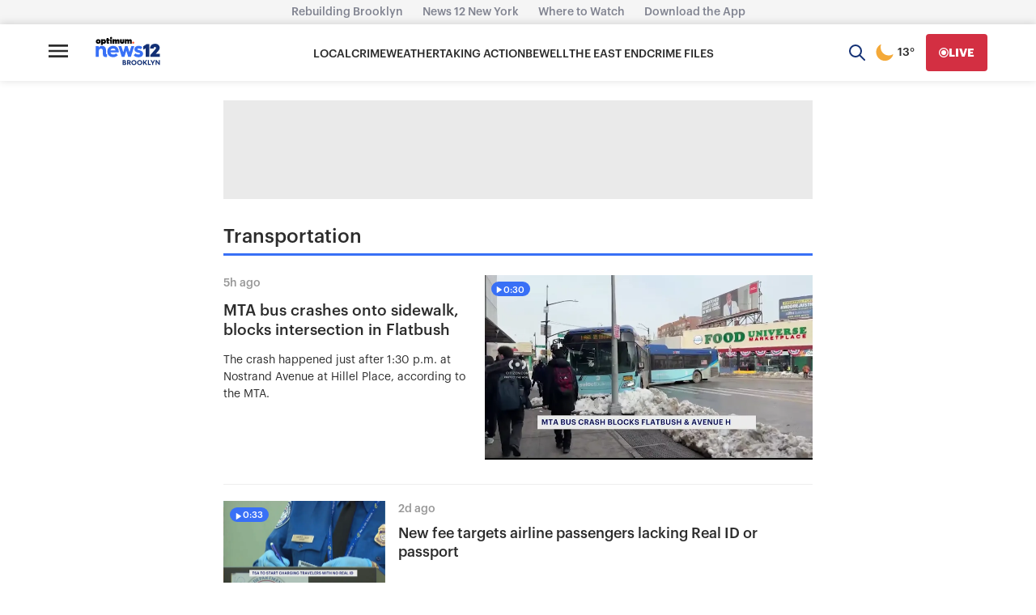

--- FILE ---
content_type: text/html; charset=utf-8
request_url: https://www.google.com/recaptcha/api2/aframe
body_size: 265
content:
<!DOCTYPE HTML><html><head><meta http-equiv="content-type" content="text/html; charset=UTF-8"></head><body><script nonce="E9-q2mIiw6mYKKed_Mwa2Q">/** Anti-fraud and anti-abuse applications only. See google.com/recaptcha */ try{var clients={'sodar':'https://pagead2.googlesyndication.com/pagead/sodar?'};window.addEventListener("message",function(a){try{if(a.source===window.parent){var b=JSON.parse(a.data);var c=clients[b['id']];if(c){var d=document.createElement('img');d.src=c+b['params']+'&rc='+(localStorage.getItem("rc::a")?sessionStorage.getItem("rc::b"):"");window.document.body.appendChild(d);sessionStorage.setItem("rc::e",parseInt(sessionStorage.getItem("rc::e")||0)+1);localStorage.setItem("rc::h",'1769666201136');}}}catch(b){}});window.parent.postMessage("_grecaptcha_ready", "*");}catch(b){}</script></body></html>

--- FILE ---
content_type: text/plain;charset=UTF-8
request_url: https://c.pub.network/v2/c
body_size: -113
content:
a6d8961e-ebe7-471b-8542-7848f721d7d3

--- FILE ---
content_type: application/javascript; charset=utf-8
request_url: https://fundingchoicesmessages.google.com/f/AGSKWxX2_8fmrJp-hyayto2_r4QPH-nwt8LuH3d39klL9eVHtinEfQh7_lvoBilOXGfeShlZdMqjdP9zvXKxJp-HK6X5_Eut4Gzz9EPepVIrBXSUmBVr-ux-lOTyP5981VCntB2bb7n5NMRf1sLNaKk7ZUAWIKHZd46uqig0EOMRhEwI4cKynnA9r_JYHzs=/__ad5.-advertisment-/ome.ads.-ads-iframe.-ad-rotator-
body_size: -1284
content:
window['dba2e87c-4fd8-45a6-b656-0c7c02b5097c'] = true;

--- FILE ---
content_type: text/plain;charset=UTF-8
request_url: https://c.pub.network/v2/c
body_size: -264
content:
464a87b9-16c7-43a7-a20c-5c0db1a017d9